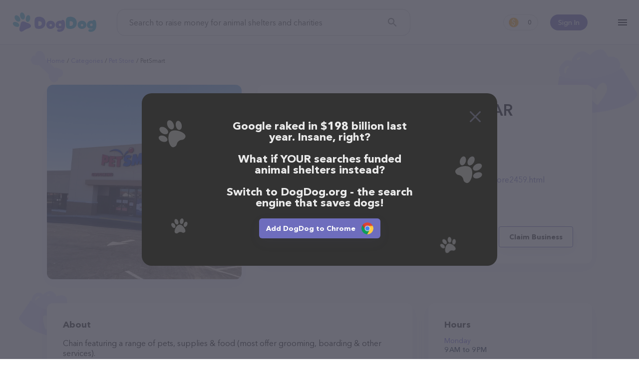

--- FILE ---
content_type: text/html; charset=utf-8
request_url: https://www.dogdog.org/pet-store/petsmart-north-little-rock
body_size: 11158
content:
<!DOCTYPE html><html lang="en-Us"><head><meta http-equiv="X-UA-Compatible" content="IE=edge"><meta content="width=device-width, initial-scale=1.0, maximum-scale=2, shrink-to-fit=no" name="viewport"><title>PetSmart in North Little Rock, AR | Pet store</title><meta name="description" content="Feed shelter pets for free while you search the web!"><meta name="keywords" content="search, shelter dog, feed dog, kibble, earn, dogdog"><meta name="robots" content="index, follow"><link rel="canonical" href="https://www.dogdog.org/pet-store/petsmart-north-little-rock"><meta property="og:title" content="PetSmart in North Little Rock, AR | Pet store"><meta property="og:url" content="https://www.dogdog.org/pet-store/petsmart-north-little-rock"><meta property="og:type" content="website"><meta property="og:site_name" content="www.dogdog.org"><meta property="og:description" content="Feed shelter pets for free while you search the web!"><meta property="og:image" content="https://www.dogdog.org/cloudinary/image/upload/f_auto,q_auto/v1638958894/dogdog/og.png"><meta property="og:image:width" content="1200"><meta property="og:image:height" content="630"><meta name="twitter:title" content="PetSmart in North Little Rock, AR | Pet store"><meta name="twitter:card" content="summary_large_image"><meta name="twitter:site" content="@DogDogHQ"><meta name="twitter:creator" content="@DogDogHQ"><meta name="twitter:description" content="The search engine that donates half its profits to animal shelters."><meta name="twitter:image" content="https://www.dogdog.org/cloudinary/image/upload/f_auto,q_auto/v1638958894/dogdog/og.png"><link rel="icon" href="https://www.dogdog.org/favicon.ico"><link rel="apple-touch-icon" sizes="180x180" href="https://www.dogdog.org/public/favicons/apple-touch-icon.png"><link rel="icon" type="image/png" sizes="32x32" href="https://www.dogdog.org/public/favicons/favicon-32x32.png"><link rel="icon" type="image/png" sizes="16x16" href="https://www.dogdog.org/public/favicons/favicon-16x16.png"><link rel="manifest" href="https://www.dogdog.org/public/favicons/site.webmanifest"><link rel="mask-icon" href="https://www.dogdog.org/public/favicons/safari-pinned-tab.svg" color="#5bbad5"><meta name="msapplication-TileColor" content="#5bbad5"><meta name="theme-color" content="#5bbad5"><meta name="dogdog:version" content="1.8.67+20261501-1318_dogdogV3"><link rel="preload" href="https://www.dogdog.org/public/img/logo-dogdog.svg" as="image"><link href="https://www.dogdog.org/opensearch.xml" rel="search" title="DogDog" type="application/opensearchdescription+xml"><link rel="chrome-webstore-item" href="gfhgakhgdjniihlnjbbjhiebikhlleki"><link rel="preload" href="https://www.dogdog.org/public/img/loading-paw.svg" as="image"><link rel="preload" href="https://www.dogdog.org/public/img/logo-dogdog.svg" as="image"><link rel="preload" href="https://lh5.googleusercontent.com/p/AF1QipN7fD7LmW-IzX3xTAhU9AMqbRjBLrKXzysUqt3O=w1920-h1080-k-no" as="image"><link rel="dns-prefetch" href="https://www.googletagmanager.com"><link rel="preconnect" href="https://www.googletagmanager.com"><link rel="dns-prefetch" href="https://www.google-analytics.com"><link rel="preconnect" href="https://www.google-analytics.com"><style>@font-face{font-family:"symbols";src:url("/public/fonts/icomoon/icomoon_v3.eot");src:url("/public/fonts/icomoon/icomoon_v3.eot?#iefix") format("embedded-opentype"),url("/public/fonts/icomoon/icomoon_v3.woff") format("woff"),url("/public/fonts/icomoon/icomoon_v3.ttf") format("truetype"),url("/public/fonts/icomoon/icomoon_v3.svg#symbols") format("svg");font-weight:normal;font-style:normal;font-stretch:normal;font-display:block}@font-face{font-family:"Avenir";src:local("Avenir Next Cyr Light"),local("AvenirNextCyr-Light"),url("/public/fonts/avenir/avenirnextcyr-light.woff2") format("woff2"),url("/public/fonts/avenir/avenirnextcyr-light.woff") format("woff"),url("/public/fonts/avenir/avenirnextcyr-light.ttf") format("truetype");font-weight:300;font-style:normal;font-display:swap}@font-face{font-family:"Avenir";src:local("Avenir Next Regular"),local("Avenir-Next-Regular"),url("/public/fonts/avenir/avenirnextcyr-regular.woff2") format("woff2"),url("/public/fonts/avenir/avenirnextcyr-regular.woff") format("woff"),url("/public/fonts/avenir/avenirnextcyr-regular.ttf") format("truetype");font-weight:400;font-style:normal;font-display:swap}@font-face{font-family:"Avenir";src:local("Avenir Next Medium"),local("Avenir-Next-Medium"),url("/public/fonts/avenir/avenirnextcyr-medium.woff2") format("woff2"),url("/public/fonts/avenir/avenirnextcyr-medium.woff") format("woff"),url("/public/fonts/avenir/avenirnextcyr-medium.ttf") format("truetype");font-weight:500;font-style:normal;font-display:swap}@font-face{font-family:"Avenir";src:local("Avenir Next Cyr Demi"),local("AvenirNextCyr-Demi"),url("/public/fonts/avenir/avenirnextcyr-demi.woff2") format("woff2"),url("/public/fonts/avenir/avenirnextcyr-demi.woff") format("woff"),url("/public/fonts/avenir/avenirnextcyr-demi.ttf") format("truetype");font-weight:600;font-style:normal;font-display:swap}@font-face{font-family:"Avenir";src:local("Avenir Next Bold"),local("Avenir-Next-Bold"),url("/public/fonts/avenir/avenirnextcyr-bold.woff2") format("woff2"),url("/public/fonts/avenir/avenirnextcyr-bold.woff") format("woff"),url("/public/fonts/avenir/avenirnextcyr-bold.ttf") format("truetype");font-weight:700;font-style:normal;font-display:swap}@font-face{font-family:"Lato";font-style:normal;font-weight:400;font-display:swap;src:local("Lato Regular"),local("Lato-Regular"),url(https://fonts.gstatic.com/s/lato/v16/S6uyw4BMUTPHjxAwXiWtFCfQ7A.woff2) format("woff2");unicode-range:U+0100-024F,U+0259,U+1E00-1EFF,U+2020,U+20A0-20AB,U+20AD-20CF,U+2113,U+2C60-2C7F,U+A720-A7FF}@font-face{font-family:"Lato";font-style:normal;font-weight:400;font-display:swap;src:local("Lato Regular"),local("Lato-Regular"),url(https://fonts.gstatic.com/s/lato/v16/S6uyw4BMUTPHjx4wXiWtFCc.woff2) format("woff2");unicode-range:U+0000-00FF,U+0131,U+0152-0153,U+02BB-02BC,U+02C6,U+02DA,U+02DC,U+2000-206F,U+2074,U+20AC,U+2122,U+2191,U+2193,U+2212,U+2215,U+FEFF,U+FFFD}@font-face{font-family:"circular";src:url("/public/fonts/circularstdbook.eot");src:url("/public/fonts/circularstdbook.eot?#iehack") format("embedded-opentype"),url("/public/fonts/circularstdbook2.woff2") format("woff2"),url("/public/fonts/circularstdbook.woff") format("woff"),url("/public/fonts/circularstdbook.ttf") format("truetype"),url("/public/fonts/circularstdbook.svg#circularstdbook") format("svg");font-weight:normal;font-display:swap}@font-face{font-family:"circular";src:url("/public/fonts/circularstdbookitalic.eot");src:url("/public/fonts/circularstdbookitalic.eot?#iehack") format("embedded-opentype"),url("/public/fonts/circularstdbookitalic2.woff2") format("woff2"),url("/public/fonts/circularstdbookitalic.woff") format("woff"),url("/public/fonts/circularstdbookitalic.ttf") format("truetype"),url("/public/fonts/circularstdbookitalic.svg#circularstdbookitalic") format("svg");font-weight:normal;font-style:italic;font-display:swap}@font-face{font-family:"circular";src:url("/public/fonts/circularstdmedium.eot");src:url("/public/fonts/circularstdmedium.eot?#iehack") format("embedded-opentype"),url("/public/fonts/circularstdmedium2.woff2") format("woff2"),url("/public/fonts/circularstdmedium.woff") format("woff"),url("/public/fonts/circularstdmedium.ttf") format("truetype"),url("/public/fonts/circularstdmedium.svg#circularstdmedium") format("svg");font-weight:500;font-display:swap}@font-face{font-family:"circular";src:url("/public/fonts/circularstdmediumitalic.eot");src:url("/public/fonts/circularstdmediumitalic.eot?#iehack") format("embedded-opentype"),url("/public/fonts/circularstdmediumitalic2.woff2") format("woff2"),url("/public/fonts/circularstdmediumitalic.woff") format("woff"),url("/public/fonts/circularstdmediumitalic.ttf") format("truetype"),url("/public/fonts/circularstdmediumitalic.svg#circularstdmediumitalic") format("svg");font-weight:500;font-style:italic;font-display:swap}@font-face{font-family:"circular";src:url("/public/fonts/circularstdbold.eot");src:url("/public/fonts/circularstdbold.eot?#iehack") format("embedded-opentype"),url("/public/fonts/circularstdbold2.woff2") format("woff2"),url("/public/fonts/circularstdbold.woff") format("woff"),url("/public/fonts/circularstdbold.ttf") format("truetype"),url("/public/fonts/circularstdbold.svg#circularstdbold") format("svg");font-weight:bold;font-display:swap}@font-face{font-family:"circular";src:url("/public/fonts/circularstdbolditalic.eot");src:url("/public/fonts/circularstdbolditalic.eot?#iehack") format("embedded-opentype"),url("/public/fonts/circularstdbolditalic2.woff2") format("woff2"),url("/public/fonts/circularstdbolditalic.woff") format("woff"),url("/public/fonts/circularstdbolditalic.ttf") format("truetype"),url("/public/fonts/circularstdbolditalic.svg#circularstdbolditalic") format("svg");font-weight:bold;font-style:italic;font-display:swap}@font-face{font-family:"Open Sans";font-style:normal;font-weight:300;src:local("Open Sans Light"),local("OpenSans-Light"),url(https://fonts.gstatic.com/s/opensans/v14/DXI1ORHCpsQm3Vp6mXoaTRampu5_7CjHW5spxoeN3Vs.woff2) format("woff2");unicode-range:U+0000-00FF,U+0131,U+0152-0153,U+02C6,U+02DA,U+02DC,U+2000-206F,U+2074,U+20AC,U+2212,U+2215;font-display:swap}@font-face{font-family:"Open Sans";font-style:normal;font-weight:400;src:local("Open Sans Regular"),local("OpenSans-Regular"),url(https://fonts.gstatic.com/s/opensans/v14/cJZKeOuBrn4kERxqtaUH3ZBw1xU1rKptJj_0jans920.woff2) format("woff2");unicode-range:U+0000-00FF,U+0131,U+0152-0153,U+02C6,U+02DA,U+02DC,U+2000-206F,U+2074,U+20AC,U+2212,U+2215;font-display:swap}@font-face{font-family:"Open Sans";font-style:normal;font-weight:600;src:local("Open Sans SemiBold"),local("OpenSans-SemiBold"),url(https://fonts.gstatic.com/s/opensans/v14/MTP_ySUJH_bn48VBG8sNShampu5_7CjHW5spxoeN3Vs.woff2) format("woff2");unicode-range:U+0000-00FF,U+0131,U+0152-0153,U+02C6,U+02DA,U+02DC,U+2000-206F,U+2074,U+20AC,U+2212,U+2215;font-display:swap}@font-face{font-family:"Montserrat";src:url("/public/fonts/montserrat-extra-bold.otf"),url("/public/fonts/montserrat-extra-bold.ttf") format("truetype");font-display:swap;font-weight:800}@font-face{font-family:"Montserrat";src:url("/public/fonts/montserrat-medium.ttf");font-display:swap;font-weight:500}</style><link rel="stylesheet" href="https://www.dogdog.org/public/css/plp/view.page.min.css?v=1.8.67+20261501-1318_dogdogV3"/><script>window.Kibble = {
    Env: 'production',
    app_name: 'dogdogV3',
    page_section: 'undefined',
    page_group: 'plp',
    page_name: 'view',
    config: {
        host: 'www.dogdog.org',
        baseLinkUrl: 'https://www.dogdog.org',
        searchkibble_chrome_extension_id: 'backmopjjjiagheimjdddgcelomjbjoe',
        searchkibble_firefox_extension_id: 'information@goodshop.com',
        searchkibble_firefox_extension_slug: 'searchkibble',
        dogdog_founder_chrome_extension_id: 'gfhgakhgdjniihlnjbbjhiebikhlleki',
        dogdog_founder_firefox_extension_id: 'dogdog@goodshop.com',
        searchkibble_domain: 'www.searchkibble.com',
        dogdog_domain: 'www.dogdog.com',
        dogdog_prod_domain: 'www.dogdog.com'
    },
    user: {"id":null,"type":"dogdog-founder","isDeleted":false,"deleted_at":null,"influencer_id":null,"user_int_auth":null,"user_ext_auths":[],"user_extension":null,"user_extensions":[],"user_extension_ever_installed":false,"user_extension_now_installed":false,"user_data":null,"user_activities":{"pending":0,"this_month":0,"total":0},"searchesCount":0,"active_contestant":null}
}</script><script id="page-context" type="application/json">{"app":{"env":"production","version":"1.8.67+20261501-1318","name":"dogdogV3"},"page":{},"user":{},"config":{"host":"www.dogdog.org","baseLinkUrl":"https://www.dogdog.org"},"extensions":{"chrome":{"addon":"chrome","url":"https://chrome.google.com/webstore/detail/gfhgakhgdjniihlnjbbjhiebikhlleki","id":"gfhgakhgdjniihlnjbbjhiebikhlleki"},"firefox":{"addon":"firefox","url":"https://addons.mozilla.org/firefox/addon/dogdog@goodshop.com/","id":"dogdog@goodshop.com","slug":"dogdogcharity"},"edge":{"addon":"edge","url":"https://microsoftedge.microsoft.com/addons/detail/cfjnnihlnmdcbflbjkpfehikhbpapdjk","id":"cfjnnihlnmdcbflbjkpfehikhbpapdjk"},"app_ios":{"url":"https://apps.apple.com/app/id1625054729","id":"id1625054729"},"app_android":{"url":"https://play.google.com/store/apps/details?id=com.dogdog","id":"com.dogdog"}}}
</script><!-- Google tag (gtag.js) --><script async="async" src="https://www.googletagmanager.com/gtag/js?id=G-V5ZW3609W7"></script><script>window.dataLayer = window.dataLayer || [];
function gtag(){dataLayer.push(arguments);}
gtag('js', new Date());
gtag('config', 'G-V5ZW3609W7');</script><!-- End Google tag (gtag.js) --><!-- Google Tag Manager --><script>(function (w, d, s, l, i) {
    w[l] = w[l] || [];
    w[l].push({ 'gtm.start': new Date().getTime(), event: 'gtm.js' });
    var f = d.getElementsByTagName(s)[0], j = d.createElement(s),
            dl = l != 'dataLayer' ? '&l=' + l : '';
    j.async = true;
    j.src = '//www.googletagmanager.com/gtm.js?id=' + i + dl;
    f.parentNode.insertBefore(j, f);
})(window, document, 'script', 'dataLayer', 'GTM-KS8QKRVD');</script><!-- End Google Tag Manager --><!-- Meta Pixel Code --><script>!function(f,b,e,v,n,t,s)
{if(f.fbq)return;n=f.fbq = function () {n.callMethod ?
n.callMethod.apply(n,arguments):n.queue.push(arguments)};
if(!f._fbq)f._fbq=n;n.push=n;n.loaded=!0;n.version='2.0';
n.queue=[];t=b.createElement(e);t.async=!0;
t.src=v;s=b.getElementsByTagName(e)[0];
s.parentNode.insertBefore(t,s)}(window, document,'script',
'https://connect.facebook.net/en_US/fbevents.js');
fbq('init', '574391322028968');
fbq('track', 'PageView');</script><noscript><img height="1" width="1" style="display:none" src="https://www.facebook.com/tr?id=574391322028968&amp;ev=PageView&amp;noscript=1"/></noscript><!-- End Meta Pixel Code --></head><body class="view plp-view"><!-- Google Tag Manager (noscript) --><noscript id="google-tag-manager"><iframe src="//www.googletagmanager.com/ns.html?id=GTM-KS8QKRVD" height="0" width="0" style="display:none;visibility:hidden"></iframe></noscript><!-- End Google Tag Manager (noscript) --><header class="theme-full"><div class="l--content"><div id="header-container"><div class="menu-container"><div class="hamburger-menu" id="kibble-hamburger-menu"><div class="hamburger-icon"></div><div class="hamburger-container hidden"><div class="blackout"></div><div class="substrate"></div><div class="hamburger-content"><div class="close"></div><div class="content-container"><hr class="animation-movable"><ul class="menu-items"><li class="menu-item animation-movable-item"><a class="link-plp" href="https://www.dogdog.org/all" title="View Pet Providers">View Pet Providers</a></li><li class="menu-item animation-movable-item"><a class="link-contestants" href="https://www.dogdog.org/all-contestants" title="View Pet Profiles">View Pet Profiles</a></li><li class="menu-item animation-movable-item"><a class="link-about-us" href="https://www.dogdog.org/about" title="About us">About us</a></li><li class="menu-item animation-movable-item"><a href="https://www.dogdog.org/how-it-works" title="How it works">How it works</a></li><li class="menu-item animation-movable-item"><a class="link-terms-of-service" href="https://www.dogdog.org/how-it-works#how-we-helped" title="How we've helped">How we've helped</a></li><li class="menu-item animation-movable-item"><a href="https://www.dogdog.org/faq" title="FAQ">FAQ</a></li><li class="menu-item animation-movable-item"><a href="https://www.dogdog.org/blog" title="Blog">Blog</a></li><li class="menu-item animation-movable-item"><a class="link-terms-of-service" href="https://www.dogdog.org/terms" title="Terms of service">Terms of service</a></li><li class="menu-item animation-movable-item"><a class="link-privacy-policy" href="https://www.dogdog.org/privacy" title="Privacy Policy">Privacy Policy</a></li></ul><hr class="animation-movable"></div><div class="footer-container animation-movable"><div class="extension"><!-- Chrome--><a class="btn extension-install-link extension-chrome hidden" href="https://chrome.google.com/webstore/detail/gfhgakhgdjniihlnjbbjhiebikhlleki" target="_blank" rel="noopener" title="Install the Chrome extension" data-cta-link="hamburger">Install the Chrome extension</a><!-- Firefox--><a class="btn extension-install-link extension-firefox hidden" href="https://addons.mozilla.org/firefox/addon/dogdog@goodshop.com/" rel="noopener" title="Install the Firefox extension" data-cta-link="hamburger">Install the Firefox extension</a><!-- Edge--><a class="btn extension-install-link extension-edge hidden" href="https://microsoftedge.microsoft.com/addons/detail/cfjnnihlnmdcbflbjkpfehikhbpapdjk" rel="noopener" target="_blank" title="Install the Edge extension" data-cta-link="hamburger">Install the Edge extension</a><a class="btn extension-install-link mobile-app-ios hidden" href="https://apps.apple.com/app/id1625054729" target="_blank" rel="noopener noreferrer nofollow" title="Download on the App Store" aria-label="Download on the App Store" data-cta-link="hamburger"></a><a class="btn extension-install-link mobile-app-android hidden" href="https://play.google.com/store/apps/details?id=com.dogdog" target="_blank" rel="noopener noreferrer nofollow" title="Get it on Google Play" aria-label="Get it on Google Play" data-cta-link="hamburger"></a><div class="market-links"><a class="market-links__item market-links__item_app-store" href="https://apps.apple.com/app/id1625054729" target="_blank" rel="noopener noreferrer nofollow" title="Download on the App Store" aria-label="Download on the App Store" data-cta-link="hamburger"></a><a class="market-links__item market-links__item_google-play" href="https://play.google.com/store/apps/details?id=com.dogdog" target="_blank" rel="noopener noreferrer nofollow" title="Get it on Google Play" aria-label="Get it on Google Play" data-cta-link="hamburger"></a></div></div><div class="social-links"><a class="facebook" href="https://www.facebook.com/DogDogHQ" target="_blank" rel="noopener noreferrer" data-js="facebook-share-button" title="Facebook" aria-label="Facebook"></a><a class="instagram" href="https://www.instagram.com/dogdoghq/" target="_blank" rel="noopener noreferrer" data-js="google-plus-share-button" title="Instagram" aria-label="Instagram"></a><a class="twitter" href="https://twitter.com/DogDogHQ" target="_blank" rel="noopener noreferrer" data-js="twitter-share-button" title="Twitter" aria-label="Twitter"></a><a class="tiktok" href="https://www.tiktok.com/@dogdoghq" target="_blank" rel="noopener noreferrer" data-js="tiktok-share-button" title="TikTok" aria-label="TikTok"></a><!-- a.pinterest(href='https://www.pinterest.com/goodshop', target='_blank', rel="noopener noreferrer", data-js='pinterest-share-button', title='Pinterest' aria-label='Pinterest')--></div><div class="copyright">©2026 DogDog</div><div class="language"><div class="language-select"><button class="select-btn"><div class="lang"><div class="icon" style="background-image: url(&quot;/public/images/flags/en-global.png&quot;);"></div><div class="full-title">English</div><div class="short-title">en</div></div></button><div class="select-options"><a class="item" role="option" rel="nofollow" href="https://www.dogdog.org/en/pet-store/petsmart-north-little-rock"><input type="radio" id="lang-en" name="language" value="en"><label class="lang" for="lang-en"><!-- .icon(style=`background-image: url("${language.icon}");`)--><div class="full-title">English</div><div class="short-title">en</div></label></a><a class="item" role="option" rel="nofollow" href="https://www.dogdog.org/es/pet-store/petsmart-north-little-rock"><input type="radio" id="lang-es" name="language" value="es"><label class="lang" for="lang-es"><!-- .icon(style=`background-image: url("${language.icon}");`)--><div class="full-title">Español</div><div class="short-title">es</div></label></a></div></div></div></div></div></div></div></div><div class="logo-container"><div class="logo-search-kibble"><a href="https://www.dogdog.org" title="DogDog"><img src="https://www.dogdog.org/public/img/logo-dogdog.svg" width="170" height="40" alt="DogDog"></a></div></div><div class="search-container"><form class="form-search-kibble form-container" id="search_form" method="get" action="https://www.dogdog.org/search"><div class="form-group"><input class="search-input" type="text" name="q" value="" placeholder="Search to raise money for animal shelters and charities" autocomplete="off"><button class="search-button" type="submit" title="Search" aria-label="Search"></button></div></form></div><div class="profile-container user-unauth"><div class="user-sign-in"><a class="sign-in-btn" href="#login" title="Sign In">Sign In</a></div></div><div class="counter-container"><a class="earn-status" href="https://www.dogdog.org/dashboard" title="Dashboard"><span class="kibble-count">0</span></a></div><script>const header = document.querySelector('header');
const logo = document.querySelector('#sk-logo');
window.addEventListener('scroll', function() {
  if (pageYOffset > 50) {
    header.classList.add('header-after-scroll');
    if (logo) {
      logo.src = '/public/images/kibble/logo-kibble.svg';
    }
  } else {
    header.classList.remove('header-after-scroll');
    if (logo) {
      logo.src = '/public/images/kibble/logo-kibble-white.svg';
    }
  }
})</script></div></div></header><main class="main"><div id="fb-root"></div><div class="page-bg-meadow" id="page-plp-view"><article class="page-content l--content"><div class="breadcrumbs-container"><ul class="breadcrumbs"><li class="breadcrumb"><a href="https://www.dogdog.org" title="Home">Home</a></li><li class="breadcrumb"><a href="https://www.dogdog.org/all" title="Categories">Categories</a></li><li class="breadcrumb"><a href="https://www.dogdog.org/pet-store" title="Pet store">Pet store</a></li><li class="breadcrumb"><span>PetSmart</span></li></ul></div><div class="page-container"><div class="container-image"><div class="block block-image image-viewer-group"><img class="image-viewer" src="https://lh5.googleusercontent.com/p/AF1QipN7fD7LmW-IzX3xTAhU9AMqbRjBLrKXzysUqt3O=w1920-h1080-k-no" data-io-lazy-load="https://lh5.googleusercontent.com/p/AF1QipN7fD7LmW-IzX3xTAhU9AMqbRjBLrKXzysUqt3O=w1920-h1080-k-no" data-io-lazy-load-default="https://goodsearch-res.cloudinary.com/image/upload/c_fill,f_auto,h_390,q_auto,w_390/v1680692490/dogdog/plp/default-category-pet-store.png" alt="PetSmart" title="PetSmart"></div></div><div class="container-head"><div class="block block-head"><h1>PetSmart in North Little Rock, AR</h1><address class="contacts"><p class="address">4164 E McCain Blvd, North Little Rock, AR 72117</p><a class="phone" href="tel:+15017253827" title="PetSmart phone">(501) 725-3827</a><a class="website" href="https://www.petsmart.com/stores/us/ar/north-little-rock-store2459.html" rel="noopener noreferrer" target="_blank" title="PetSmart">https://www.petsmart.com/stores/us/ar/north-little-rock-store2459.html</a></address><div class="block-head-bottom"><div class="rate"><div class="stars" title="4.3"><div class="star-fill"></div><div class="star-fill"></div><div class="star-fill"></div><div class="star-fill"></div><div class="star-half"></div></div><div class="info">1022 people rated this</div></div><div class="buttons"><a class="btn btn-primary" href="https://www.petsmart.com/stores/us/ar/north-little-rock-store2459.html" rel="noopener noreferrer" target="_blank" title="PetSmart">Contact</a><button class="btn btn-outline-primary claim-business" id="btn-claim-business">Claim Business</button></div></div></div></div><div class="container-content"><div class="block block-about"><h2 class="title">About</h2><p>Chain featuring a range of pets, supplies & food (most offer grooming, boarding & other services).</p><p>Shopping with PetSmart is a breeze!
You can call them at (501) 725-3827 or head over to their website, <a href="https://www.petsmart.com/stores/us/ar/north-little-rock-store2459.html" target="_blank" rel="nofollow noopener">https://www.petsmart.com/stores/us/ar/north-little-rock-store2459.html</a> for more information.
Conveniently located in AR, PetSmart is your go-to destination for all your Pet store needs. All visitors are welcome to drop by in-person to meet the friendly staff and take a tour.
Discover a wide array of products in stock and services at PetSmart – for more information about products & services offered,
visit <a href="https://www.petsmart.com/stores/us/ar/north-little-rock-store2459.html" target="_blank" rel="nofollow noopener">https://www.petsmart.com/stores/us/ar/north-little-rock-store2459.html</a>. The website features detailed descriptions of everything currently available,
as well as information about the PetSmart team of professionals.
If you have any questions, comments, or feedback, don't hesitate to reach out by calling them at (501) 725-3827.</p></div><div class="block block-images"><h2 class="title">PetSmart in North Little Rock</h2><ul class="image-list image-viewer-group"><li class="image-item"><div class="image"><img class="image-viewer" src="https://www.dogdog.org/public/img/loading-paw.svg" alt="PetSmart" data-io-lazy-load="https://a.mktgcdn.com/p/5e1kVTn8NCsgC0y1bisj0DVgPkrEzzRp6Bajcu0cOdU/360x360.jpg" data-full-src="https://a.mktgcdn.com/p/5e1kVTn8NCsgC0y1bisj0DVgPkrEzzRp6Bajcu0cOdU/360x360.jpg" loading="lazy"></div></li><li class="image-item"><div class="image"><img class="image-viewer" src="https://www.dogdog.org/public/img/loading-paw.svg" alt="PetSmart" data-io-lazy-load="https://i1.ypcdn.com/blob/ef401ad01152dc1f936f4a3d032e0ca01b1f7bd7" data-full-src="https://i1.ypcdn.com/blob/ef401ad01152dc1f936f4a3d032e0ca01b1f7bd7" loading="lazy"></div></li><li class="image-item"><div class="image"><img class="image-viewer" src="https://www.dogdog.org/public/img/loading-paw.svg" alt="PetSmart" data-io-lazy-load="https://images.data-axle.com/765aa8ae9643e04aa6dfe74328a50736d9026d7e.jpg" data-full-src="https://images.data-axle.com/765aa8ae9643e04aa6dfe74328a50736d9026d7e.jpg" loading="lazy"></div></li><li class="image-item"><div class="image"><img class="image-viewer" src="https://www.dogdog.org/public/img/loading-paw.svg" alt="PetSmart" data-io-lazy-load="https://th.bing.com/th/id/A1Qg99VL9tuklxg480x360?&amp;rs=1&amp;pid=ImgDet" data-full-src="https://th.bing.com/th/id/A1Qg99VL9tuklxg480x360?&amp;rs=1&amp;pid=ImgDet" loading="lazy"></div></li><li class="image-item"><div class="image"><img class="image-viewer" src="https://www.dogdog.org/public/img/loading-paw.svg" alt="PetSmart" data-io-lazy-load="https://th.bing.com/th/id/ABqP4GE4ZK1GUzg480x360?&amp;rs=1&amp;pid=ImgDet" data-full-src="https://th.bing.com/th/id/ABqP4GE4ZK1GUzg480x360?&amp;rs=1&amp;pid=ImgDet" loading="lazy"></div></li><li class="image-item"><div class="image"><img class="image-viewer" src="https://www.dogdog.org/public/img/loading-paw.svg" alt="PetSmart" data-io-lazy-load="https://th.bing.com/th/id/AK19HMmWUA0CivA480x360?&amp;rs=1&amp;pid=ImgDet" data-full-src="https://th.bing.com/th/id/AK19HMmWUA0CivA480x360?&amp;rs=1&amp;pid=ImgDet" loading="lazy"></div></li><li class="image-item"><div class="image"><img class="image-viewer" src="https://www.dogdog.org/public/img/loading-paw.svg" alt="PetSmart" data-io-lazy-load="https://th.bing.com/th/id/AlDIqymdxgerCBg480x360?&amp;rs=1&amp;pid=ImgDet" data-full-src="https://th.bing.com/th/id/AlDIqymdxgerCBg480x360?&amp;rs=1&amp;pid=ImgDet" loading="lazy"></div></li><li class="image-item"><div class="image"><img class="image-viewer" src="https://www.dogdog.org/public/img/loading-paw.svg" alt="PetSmart" data-io-lazy-load="https://th.bing.com/th/id/ASFjyX3AC3uPhVg480x360?&amp;rs=1&amp;pid=ImgDet" data-full-src="https://th.bing.com/th/id/ASFjyX3AC3uPhVg480x360?&amp;rs=1&amp;pid=ImgDet" loading="lazy"></div></li></ul></div></div><div class="container-side"><div class="block block-hours"><h2 class="title">Hours</h2><dl class="hours-list"><div class="hours-item"><dt class="hours-label">Monday</dt><dd class="hours-value">9 AM to 9 PM</dd></div><div class="hours-item"><dt class="hours-label">Tuesday</dt><dd class="hours-value">9 AM to 9 PM</dd></div><div class="hours-item"><dt class="hours-label">Wednesday</dt><dd class="hours-value">9 AM to 9 PM</dd></div><div class="hours-item"><dt class="hours-label">Thursday</dt><dd class="hours-value">9 AM to 9 PM</dd></div><div class="hours-item"><dt class="hours-label">Friday</dt><dd class="hours-value">9 AM to 9 PM</dd></div><div class="hours-item"><dt class="hours-label">Saturday</dt><dd class="hours-value">9 AM to 9 PM</dd></div><div class="hours-item"><dt class="hours-label">Sunday</dt><dd class="hours-value">10 AM to 7 PM</dd></div></dl></div><div class="block block-map"><iframe class="io-lazy-load-loading" title="Google map" width="328" height="328" frameborder="0" style="border:0" loading="lazy" allowfullscreen referrerpolicy="no-referrer-when-downgrade" data-io-lazy-load="https://www.google.com/maps/embed/v1/place?key=AIzaSyB9YkNmPR9TT2tWF3lVs_onpyq2Qr2SPM4&amp;q=place_id:ChIJ8-djLCi80ocRqEsAQtq2YeA"></iframe></div><div class="block block-share"><h2 class="title">Share</h2><ul class="share-list"><li class="share-item"><a class="share-link share-button-facebook" id="share-facebook" href="https://www.facebook.com/dialog/share?href=https://www.dogdog.org/pet-store/petsmart-north-little-rock&amp;app_id=914136296154213" data-url="https://www.dogdog.org/pet-store/petsmart-north-little-rock" target="_blank" rel="noopener noreferrer">Facebook</a></li><li class="share-item"><a class="share-link share-button-twitter" id="share-twitter" href="https://twitter.com/share?ref_src=twsrc%5Etfw" data-size="large" data-url="https://www.dogdog.org/pet-store/petsmart-north-little-rock" data-via="DogDogHQ" data-hashtags="DogDogHQ" data-related="DogDogHQ" data-show-count="false" target="_blank" rel="noopener noreferrer">Twitter</a></li><li class="share-item"><a class="share-link share-button-reddit" id="share-reddit" href="https://www.reddit.com/submit?url=https://www.dogdog.org/pet-store/petsmart-north-little-rock" target="_blank" rel="noopener noreferrer">Reddit</a></li><li class="share-item"><button class="share-link share-button-link" id="share-link" data-share-link="https://www.dogdog.org/pet-store/petsmart-north-little-rock">Link</button></li></ul></div></div><div class="container-bottom"><div class="block block-related"><h2 class="title">Top pet providers in your area</h2><div class="list-place-extended-cards"><a class="place-extended-card-wrap" href="https://www.dogdog.org/pet-store/its-a-pet-thing-middletown" title="Its A Pet Thing"><article class="place-extended-card"><div class="title">Its A Pet Thing</div><div class="rate"><div class="stars"><div class="star-blank"></div><div class="star-blank"></div><div class="star-blank"></div><div class="star-blank"></div><div class="star-blank"></div></div><div class="info">(0)</div></div><address class="contacts"><div class="address">Middletown, CA 95461</div><div class="phone">(707) 994-3114</div></address><div class="card-image"><img src="https://www.dogdog.org/public/img/loading-paw.svg" data-io-lazy-load="https://streetviewpixels-pa.googleapis.com/v1/thumbnail?panoid=ge8SVMhCNBmDgkNjpAmgkw&amp;cb_client=search.gws-prod.gps&amp;w=408&amp;h=240&amp;yaw=86.3719&amp;pitch=0&amp;thumbfov=100" data-io-lazy-load-default="https://goodsearch-res.cloudinary.com/image/upload/c_fill,f_auto,h_390,q_auto,w_390/v1680692490/dogdog/plp/default-category-pet-store.png" width="215" height="121" title="Its A Pet Thing"></div></article></a><a class="place-extended-card-wrap" href="https://www.dogdog.org/pet-store/blueberry-basket-cattery-nashua" title="Blueberry Basket Cattery"><article class="place-extended-card"><div class="title">Blueberry Basket Cattery</div><div class="rate"><div class="stars" title="4.7"><div class="star-fill"></div><div class="star-fill"></div><div class="star-fill"></div><div class="star-fill"></div><div class="star-half"></div></div><div class="info">(12)</div></div><address class="contacts"><div class="address">4 Blueberry Ln, Nashua, NH 03062, United States</div><div class="phone">+1 603-882-2538</div></address><div class="card-image"><img src="https://www.dogdog.org/public/img/loading-paw.svg" data-io-lazy-load="https://lh5.googleusercontent.com/p/AF1QipMyyxVPcqgZR36M2JbAyHHzXxLNqrSgoOtwwlq3=w1920-h1080-k-no" data-io-lazy-load-default="https://goodsearch-res.cloudinary.com/image/upload/c_fill,f_auto,h_390,q_auto,w_390/v1680692490/dogdog/plp/default-category-pet-store.png" width="215" height="121" title="Blueberry Basket Cattery"></div></article></a><a class="place-extended-card-wrap" href="https://www.dogdog.org/pet-store/blues-exotic-pets" title="Blue's Exotic Pets"><article class="place-extended-card"><div class="title">Blue's Exotic Pets</div><div class="rate"><div class="stars" title="5"><div class="star-fill"></div><div class="star-fill"></div><div class="star-fill"></div><div class="star-fill"></div><div class="star-fill"></div></div><div class="info">(2)</div></div><address class="contacts"><div class="phone">(806) 437-7851</div></address><div class="card-image"><img src="https://www.dogdog.org/public/img/loading-paw.svg" data-io-lazy-load="https://www.dogdog.org/cloudinary/image/upload/c_fill,f_auto,h_390,q_auto,w_390/v1680692490/dogdog/plp/default-category-pet-store.png" data-io-lazy-load-default="https://goodsearch-res.cloudinary.com/image/upload/c_fill,f_auto,h_390,q_auto,w_390/v1680692490/dogdog/plp/default-category-pet-store.png" width="215" height="121" title="Blue's Exotic Pets"></div></article></a><a class="place-extended-card-wrap" href="https://www.dogdog.org/pet-store/pet-valu-bellefontaine" title="Pet Valu"><article class="place-extended-card"><div class="title">Pet Valu</div><div class="rate"><div class="stars" title="4.2"><div class="star-fill"></div><div class="star-fill"></div><div class="star-fill"></div><div class="star-fill"></div><div class="star-blank"></div></div><div class="info">(278)</div></div><address class="contacts"><div class="address">2236 S Main St, Bellefontaine, OH 43311, United States</div><div class="phone">+1 937-592-9666</div></address><div class="card-image"><img src="https://www.dogdog.org/public/img/loading-paw.svg" data-io-lazy-load="https://lh5.googleusercontent.com/p/AF1QipPQSdyxP0aG4Ka52wNrsK1VuQpuWJ1jurzhk1WC=w1920-h1080-k-no" data-io-lazy-load-default="https://goodsearch-res.cloudinary.com/image/upload/c_fill,f_auto,h_390,q_auto,w_390/v1680692490/dogdog/plp/default-category-pet-store.png" width="215" height="121" title="Pet Valu"></div></article></a></div><div class="most-popular"><h2 class="title">Most popular businesses</h2><div class="list-place-simple-cards"><a class="place-simple-card-wrap" href="https://www.dogdog.org/dog-cafe/apocalypse-freeze-dried-treats-frankfort" title="Apocalypse Freeze Dried Treats"><article class="place-simple-card"><div class="card-image"><img src="https://www.dogdog.org/public/img/loading-paw.svg" data-io-lazy-load="https://streetviewpixels-pa.googleapis.com/v1/thumbnail?panoid=26EMlH9Um6usCOF_IMQolw&amp;cb_client=search.gws-prod.gps&amp;w=408&amp;h=240&amp;yaw=316.2362&amp;pitch=0&amp;thumbfov=100" data-io-lazy-load-default="https://goodsearch-res.cloudinary.com/image/upload/c_fill,f_auto,h_390,q_auto,w_390/v1680692489/dogdog/plp/default-category-all.png" width="40" height="40" title="Apocalypse Freeze Dried Treats"></div><div class="card-title">Apocalypse Freeze Dried Treats</div></article></a><a class="place-simple-card-wrap" href="https://www.dogdog.org/pet-groomer/osito-grooming-studio-house-call-dog-grooming" title="Osito Grooming Studio- House Call Dog Grooming"><article class="place-simple-card"><div class="card-image"><img src="https://www.dogdog.org/public/img/loading-paw.svg" data-io-lazy-load="https://www.dogdog.org/cloudinary/image/upload/c_fill,f_auto,h_390,q_auto,w_390/v1680692489/dogdog/plp/default-category-pet-groomer.png" data-io-lazy-load-default="https://goodsearch-res.cloudinary.com/image/upload/c_fill,f_auto,h_390,q_auto,w_390/v1680692489/dogdog/plp/default-category-pet-groomer.png" width="40" height="40" title="Osito Grooming Studio- House Call Dog Grooming"></div><div class="card-title">Osito Grooming Studio- House Call Dog Grooming</div></article></a><a class="place-simple-card-wrap" href="https://www.dogdog.org/veterinarian/pet-dermatology-of-south-florida-miami" title="Pet Dermatology of South Florida"><article class="place-simple-card"><div class="card-image"><img src="https://www.dogdog.org/public/img/loading-paw.svg" data-io-lazy-load="https://lh3.googleusercontent.com/gps-cs-s/AC9h4npPFsgOMAN0AWAy0oofWd-WCLaFQIvKF-9NBYIEttmdLLSQCeo39zJFcRGdpDc-KDRXTLOEdV2K6p6LBef00_i4CadOgH9bKAFQjGV4Bg3GvN8xLKTmHJ3lWsIWvD8Z43WXSW-S=w1920-h1080-k-no" data-io-lazy-load-default="https://goodsearch-res.cloudinary.com/image/upload/c_fill,f_auto,h_390,q_auto,w_390/v1680692489/dogdog/plp/default-category-all.png" width="40" height="40" title="Pet Dermatology of South Florida"></div><div class="card-title">Pet Dermatology of South Florida</div></article></a><a class="place-simple-card-wrap" href="https://www.dogdog.org/veterinarian/newday-veterinary-care-winter-garden" title="NewDay Veterinary Care"><article class="place-simple-card"><div class="card-image"><img src="https://www.dogdog.org/public/img/loading-paw.svg" data-io-lazy-load="https://lh5.googleusercontent.com/p/AF1QipNTmsWLdwXfD6onsgr7Yzb82BjK5JapDo28NaAZ=w1920-h1080-k-no" data-io-lazy-load-default="https://goodsearch-res.cloudinary.com/image/upload/c_fill,f_auto,h_390,q_auto,w_390/v1680692489/dogdog/plp/default-category-all.png" width="40" height="40" title="NewDay Veterinary Care"></div><div class="card-title">NewDay Veterinary Care</div></article></a><a class="place-simple-card-wrap" href="https://www.dogdog.org/pet-groomer/dogstyler-flauschige-poway" title="Dog-Styler Flauschige"><article class="place-simple-card"><div class="card-image"><img src="https://www.dogdog.org/public/img/loading-paw.svg" data-io-lazy-load="https://streetviewpixels-pa.googleapis.com/v1/thumbnail?panoid=HpO2FNiZERhWKUj8hfFYig&amp;cb_client=search.gws-prod.gps&amp;w=408&amp;h=240&amp;yaw=258.47855&amp;pitch=0&amp;thumbfov=100" data-io-lazy-load-default="https://goodsearch-res.cloudinary.com/image/upload/c_fill,f_auto,h_390,q_auto,w_390/v1680692489/dogdog/plp/default-category-pet-groomer.png" width="40" height="40" title="Dog-Styler Flauschige"></div><div class="card-title">Dog-Styler Flauschige</div></article></a><a class="place-simple-card-wrap" href="https://www.dogdog.org/dog-walker/belltown-dog-walker-coral-gables" title="Belltown Dog Walker"><article class="place-simple-card"><div class="card-image"><img src="https://www.dogdog.org/public/img/loading-paw.svg" data-io-lazy-load="https://streetviewpixels-pa.googleapis.com/v1/thumbnail?panoid=nxmEC23lYktklj2iPin86g&amp;cb_client=search.gws-prod.gps&amp;w=408&amp;h=240&amp;yaw=179.64398&amp;pitch=0&amp;thumbfov=100" data-io-lazy-load-default="https://goodsearch-res.cloudinary.com/image/upload/c_fill,f_auto,h_390,q_auto,w_390/v1680692489/dogdog/plp/default-category-all.png" width="40" height="40" title="Belltown Dog Walker"></div><div class="card-title">Belltown Dog Walker</div></article></a></div></div></div><div class="block block-cta-banner" id="plp-cta-banner"><div class="plp-cta-banner"><div class="plp-cta-bg"></div><div class="plp-cta-body"><h2 class="title">Now it's even easier to search & raise money for shelter dogs</h2><div class="extension-button"><!-- Chrome--><a class="btn extension-install-link extension-chrome hidden" href="https://chrome.google.com/webstore/detail/gfhgakhgdjniihlnjbbjhiebikhlleki" target="_blank" rel="noopener" title="Add DogDog to Chrome" data-cta-link="plp-cta-banner">Add DogDog to Chrome</a><!-- Firefox--><a class="btn extension-install-link extension-firefox hidden" href="https://addons.mozilla.org/firefox/addon/dogdog@goodshop.com/" rel="noopener" title="Add DogDog to Firefox" data-cta-link="plp-cta-banner">Add DogDog to Firefox</a><!-- Edge--><a class="btn extension-install-link extension-edge hidden" href="https://microsoftedge.microsoft.com/addons/detail/cfjnnihlnmdcbflbjkpfehikhbpapdjk" rel="noopener" target="_blank" title="Add DogDog to Edge" data-cta-link="plp-cta-banner">Add DogDog to Edge</a><a class="btn extension-install-link extension-list hidden" href="https://www.dogdog.org/extension" title="Make DogDog your default search" data-cta-link="plp-cta-banner">Make DogDog your default search</a><a class="btn extension-install-link mobile-app-ios hidden" href="https://apps.apple.com/app/id1625054729" target="_blank" rel="noopener noreferrer nofollow" title="Download on the App Store" aria-label="Download on the App Store" data-cta-link="plp-cta-banner">Download our App!</a><a class="btn extension-install-link mobile-app-android hidden" href="https://play.google.com/store/apps/details?id=com.dogdog" target="_blank" rel="noopener noreferrer nofollow" title="Get it on Google Play" aria-label="Get it on Google Play" data-cta-link="plp-cta-banner">Download our App!</a></div></div></div></div></div></div></article></div></main><footer><div class="l--content"><div id="footer-container"><div class="copyright">©&nbsp;All&nbsp;rights&nbsp;reserved. Goodsearch&nbsp;LLC&nbsp;2026</div><div class="social-links"><a class="link-item facebook" href="https://www.facebook.com/DogDogHQ" target="_blank" rel="noopener noreferrer" title="Facebook" aria-label="Facebook"></a><a class="link-item instagram" href="https://www.instagram.com/dogdoghq/" target="_blank" rel="noopener noreferrer" title="Instagram" aria-label="Instagram"></a><a class="link-item twitter" href="https://twitter.com/DogDogHQ" target="_blank" rel="noopener noreferrer" title="Twitter" aria-label="Twitter"></a><a class="link-item tiktok" href="https://www.tiktok.com/@dogdoghq" target="_blank" rel="noopener noreferrer" title="TikTok" aria-label="TikTok"></a></div><ul class="footer-menu"><li class="menu-item"><a href="https://www.dogdog.org/about" title="About us">About us</a></li><li class="menu-item"><a href="https://www.dogdog.org/how-it-works" title="How it works">How it works</a></li><li class="menu-item"><a href="https://www.dogdog.org/how-it-works#how-we-helped" data-scroll-to-anchor title="How we've helped">How we've helped</a></li><li class="menu-item"><a href="https://www.dogdog.org/faq" title="FAQ">FAQ</a></li><li class="menu-item"><a href="https://www.dogdog.org/blog" title="Blog">Blog</a></li><li class="menu-item"><a href="https://www.dogdog.org/terms" title="Terms of service">TOS</a></li><li class="menu-item"><a href="https://www.dogdog.org/privacy" title="Privacy Policy">PP</a></li></ul></div></div></footer><script src="https://www.dogdog.org/public/js/plp/view.page.min.js?v=1.8.67+20261501-1318_dogdogV3" async="async"></script><script type="application/ld+json">[{"@context":"https://schema.org","@type":"WebPage","name":"PetSmart | Pet store in North Little Rock, AR","url":"https://undefined/pet-store/petsmart-north-little-rock","breadcrumb":{"@context":"https://schema.org","@type":"BreadcrumbList","itemListElement":[{"@type":"ListItem","position":1,"item":{"@id":"https://undefined","url":"https://undefined","name":"Home"}},{"@type":"ListItem","position":2,"item":{"@id":"https://undefined/all","url":"https://undefined/all","name":"Categories"}},{"@type":"ListItem","position":3,"item":{"@id":"https://undefined/pet-store","url":"https://undefined/pet-store","name":"Pet store"}},{"@type":"ListItem","position":4,"item":{"@id":"https://undefined/pet-store/petsmart-north-little-rock","url":"https://undefined/pet-store/petsmart-north-little-rock","name":"PetSmart"}}]}},{"@type":"PetStore","@context":"https://schema.org","@id":"https://www.dogdog.org/pet-store/petsmart-north-little-rock","url":"https://www.dogdog.org/pet-store/petsmart-north-little-rock","name":"PetSmart","image":["https://lh5.googleusercontent.com/p/AF1QipN7fD7LmW-IzX3xTAhU9AMqbRjBLrKXzysUqt3O=w1920-h1080-k-no"],"address":{"@type":"PostalAddress","addressCountry":"US","addressRegion":"AR","addressLocality":"North Little Rock"},"description":"Chain featuring a range of pets, supplies & food (most offer grooming, boarding & other services).","telephone":"+15017253827","openingHoursSpecification":[{"@type":"OpeningHoursSpecification","dayOfWeek":"\"https://schema.org/Monday","opens":"09:00:00","closes":"21:00:00"},{"@type":"OpeningHoursSpecification","dayOfWeek":"\"https://schema.org/Tuesday","opens":"09:00:00","closes":"21:00:00"},{"@type":"OpeningHoursSpecification","dayOfWeek":"\"https://schema.org/Wednesday","opens":"09:00:00","closes":"21:00:00"},{"@type":"OpeningHoursSpecification","dayOfWeek":"\"https://schema.org/Thursday","opens":"09:00:00","closes":"21:00:00"},{"@type":"OpeningHoursSpecification","dayOfWeek":"\"https://schema.org/Friday","opens":"09:00:00","closes":"21:00:00"},{"@type":"OpeningHoursSpecification","dayOfWeek":"\"https://schema.org/Saturday","opens":"09:00:00","closes":"21:00:00"},{"@type":"OpeningHoursSpecification","dayOfWeek":"\"https://schema.org/Sunday","opens":"10:00:00","closes":"19:00:00"}]}]
</script><div class="modal-container modal-icon close hidden" id="modal-claim-business"><div class="blackout"></div><div class="modal-content"><div class="close"></div><div class="loading hidden"></div><div class="modal-body"><form id="form-claim-business" action="https://www.dogdog.org/api/plp/place/51978/owner" method="POST"><div class="messages"><div class="msg-init">Are you the owner or representative of this business?<div class="description">Claim your business page here.</div></div><div class="msg-error">Something went wrong, please try again later</div><div class="msg-success">Thank you!<br>We’ll reach out to confirm</div></div><div class="actions"><button class="btn btn-submit" type="submit">Submit</button></div></form></div></div></div><div class="modal-cta-extension-v3 modal-container modal-icon close hidden" id="modal-cta-extansion"><div class="blackout"></div><div class="modal-content"><div class="bg1"></div><div class="bg2"></div><div class="bg3"></div><div class="bg4"></div><div class="close"></div><div class="modal-body"><h2 class="title">Google raked in $198 billion last year. Insane, right?<br><br>What if YOUR searches funded animal shelters instead?<br><br>Switch to DogDog.org - the search engine that saves dogs!</h2><div class="extension-button"><!-- Chrome--><a class="btn extension-install-link extension-chrome hidden" href="https://chrome.google.com/webstore/detail/gfhgakhgdjniihlnjbbjhiebikhlleki" target="_blank" rel="noopener" title="Add DogDog to Chrome" data-cta-link="modal-cta-extansion">Add DogDog to Chrome</a><!-- Firefox--><a class="btn extension-install-link extension-firefox hidden" href="https://addons.mozilla.org/firefox/addon/dogdog@goodshop.com/" rel="noopener" title="Add DogDog to Firefox" data-cta-link="modal-cta-extansion">Add DogDog to Firefox</a><!-- Edge--><a class="btn extension-install-link extension-edge hidden" href="https://microsoftedge.microsoft.com/addons/detail/cfjnnihlnmdcbflbjkpfehikhbpapdjk" rel="noopener" target="_blank" title="Add DogDog to Edge" data-cta-link="modal-cta-extansion">Add DogDog to Edge</a><a class="btn extension-install-link extension-list hidden" href="https://www.dogdog.org/extension" title="Make DogDog your default search" data-cta-link="modal-cta-extansion">Make DogDog your default search</a><a class="btn extension-install-link mobile-app-ios hidden" href="https://apps.apple.com/app/id1625054729" target="_blank" rel="noopener noreferrer nofollow" title="Download on the App Store" aria-label="Download on the App Store" data-cta-link="modal-cta-extansion">Download our App!</a><a class="btn extension-install-link mobile-app-android hidden" href="https://play.google.com/store/apps/details?id=com.dogdog" target="_blank" rel="noopener noreferrer nofollow" title="Get it on Google Play" aria-label="Get it on Google Play" data-cta-link="modal-cta-extansion">Download our App!</a></div></div></div></div><div class="modal-container modal-icon close hidden" id="modal-login"><div class="blackout"></div><div class="modal-content"><div class="close"></div><div class="modal-body"><div class="title">Welcome</div><p class="description">Please login or register to use DogDog!</p><form class="form form-with-loading form-type-login" id="form-auth" data-i18n-errors="{&quot;Please enter email&quot;:&quot;Please enter email&quot;,&quot;Please enter a valid email&quot;:&quot;Please enter a valid email&quot;,&quot;Please enter name&quot;:&quot;Please enter name&quot;,&quot;Please enter password&quot;:&quot;Please enter password&quot;,&quot;Please confirm the password&quot;:&quot;Please confirm the password&quot;,&quot;Passwords do not match&quot;:&quot;Passwords do not match&quot;,&quot;An account with this email address already exists&quot;:&quot;An account with this email address already exists&quot;,&quot;Email and password are incorrect&quot;:&quot;Email and password are incorrect&quot;}"><div class="spinner"></div><div class="form-field-login"><a class="login-button login-gg" href="https://accounts.google.com/o/oauth2/v2/auth?response_type=code&amp;client_id=80049160678-2dt171hokq76m9q3rq9k3q8b12slp57a.apps.googleusercontent.com&amp;scope=openid+profile+email&amp;redirect_uri=https%3A%2F%2Fwww.dogdog.org%2Fauth%2Fgg&amp;state=%7B%22redirect_uri%22%3A%22https%3A%2F%2Fwww.dogdog.org%2Fpet-store%2Fpetsmart-north-little-rock%22%7D" title="Login with Google">Login with Google</a><a class="login-button login-fb" href="https://www.facebook.com/v12.0/dialog/oauth?client_id=914136296154213&amp;redirect_uri=https%3A%2F%2Fwww.dogdog.org%2Fauth%2Ffb&amp;scope=public_profile%2Cemail&amp;state=%7B%22redirect_uri%22%3A%22https%3A%2F%2Fwww.dogdog.org%2Fpet-store%2Fpetsmart-north-little-rock%22%7D" title="Login with Facebook">Login with Facebook</a><a class="login-button login-ap" href="https://appleid.apple.com/auth/authorize?client_id=dogdog-with-cesar-millan&amp;scope=name+email&amp;redirect_uri=https%3A%2F%2Fwww.dogdog.org%2Fauth%2Fap&amp;response_type=code&amp;response_mode=form_post&amp;state=%7B%22redirect_uri%22%3A%22https%3A%2F%2Fwww.dogdog.org%2Fpet-store%2Fpetsmart-north-little-rock%22%7D" title="Login with Apple">Login with Apple</a></div><div class="form-error-message"></div><div class="form-success-message"></div><div class="form-field"><input class="form-control" type="hidden" name="type" id="type" value="login"><div class="error-text"></div></div><div class="form-field form-floating"><input class="form-control" type="text" id="email" name="email" placeholder="Email"><label for="email">Email</label><div class="error-text"></div></div><div class="form-field form-floating form-field-register margin-correct"><input class="form-control" type="text" id="name" name="name" placeholder="Name"><label for="name">Name</label><div class="error-text"></div></div><div class="form-field form-floating password-to-show"><div class="icon-password-to-show"></div><input class="form-control" type="password" id="password" name="password" placeholder="Password"><label for="password">Password</label><div class="error-text"></div><div class="form-text text-align-right form-field-login"><a href="#forgot-password" title="Forgot Password?">Forgot Password?</a></div></div><div class="form-field form-floating form-field-register password-to-show"><div class="icon-password-to-show"></div><input class="form-control" type="password" id="password_confirm" name="password_confirm" placeholder="Confirm password"><label for="password_confirm">Confirm password</label><div class="error-text"></div></div><div class="actions"><button class="btn" id="submit-register" type="button" value="register" aria-label="Register" title="Register">Register</button><button class="btn" id="submit-login" type="submit" value="login" aria-label="Login" title="Login">Login</button></div></form></div></div></div><div class="modal-container modal-icon close hidden" id="modal-forgot-password"><div class="blackout"></div><div class="modal-content"><div class="close"></div><div class="modal-body"><div class="title">Forgot Password?</div><p class="description">No worries! Enter the email address you registered with and we’ll send you a link to re-set your password.</p><form class="form form-with-loading" id="form-forgot-password" action="https://www.dogdog.org/auth/forgot-password" data-i18n-errors="{&quot;Please enter email&quot;:&quot;Please enter email&quot;,&quot;Please enter a valid email&quot;:&quot;Please enter a valid email&quot;,&quot;Recovery link has been sent to your email&quot;:&quot;Recovery link has been sent to your email&quot;,&quot;To send a new recovery link please wait % second&quot;:&quot;To send a new recovery link please wait % second&quot;}"><div class="spinner"></div><div class="form-success-message"></div><div class="form-error-message"></div><div class="form-field form-floating"><input class="form-control" type="text" id="forgot-password-email" name="email" placeholder="Email"><label for="forgot-password-email">Email</label><div class="error-text"></div></div><div class="form-actions actions"><a class="btn btn-form-minor" type="button" href="#login">Login</a><button class="btn btn-form-main" type="submit">Send</button></div></form></div></div></div><div class="modal-container modal-icon close hidden" id="modal-email-verify"><div class="blackout"></div><div class="modal-content"><div class="close"></div><div class="modal-body"><div class="title">Confirm email</div><p class="description">Please check your email and enter the verification code:</p><form class="form form-with-loading login" id="form-email-verify" action="https://www.dogdog.org/auth/email-verify" data-i18n-errors="{&quot;Please enter verification code&quot;:&quot;Please enter verification code&quot;,&quot;Email has been confirmed&quot;:&quot;Email has been confirmed&quot;,&quot;New verification code has been sent&quot;:&quot;New verification code has been sent&quot;,&quot;Invalid verification code&quot;:&quot;Invalid verification code&quot;}"><div class="spinner" id="form-email-verify-spinner"></div><div class="form-success-message"></div><div class="form-error-message"></div><div class="form-field form-floating"><input class="form-control" type="text" id="email_verify_code" name="email_verify_code" placeholder="Verification code"><label for="email_verify_code">Verification code</label><div class="error-text"></div></div><div class="form-actions actions"><button class="btn btn-new-code btn-form-minor" type="button">Send a new code</button><button class="btn btn-form-main" type="submit">Submit</button></div></form></div></div></div><script type="application/ld+json">{
    "@context" : "https://schema.org",
    "@type"    : "WebSite",
    "url"      : "https://www.dogdog.org",
    "name"     : "DogDog - feed dogs with every search",
    "image"    : "https://www.dogdog.org/public/img/dogdog-logo.png",
    "potentialAction" : {
        "@type"         : "SearchAction",
        "target"        : "https://www.dogdog.org/search?keywords={search_term_string}",
        "query-input"   : "required name=search_term_string"
    }
}</script><script defer src="https://static.cloudflareinsights.com/beacon.min.js/vcd15cbe7772f49c399c6a5babf22c1241717689176015" integrity="sha512-ZpsOmlRQV6y907TI0dKBHq9Md29nnaEIPlkf84rnaERnq6zvWvPUqr2ft8M1aS28oN72PdrCzSjY4U6VaAw1EQ==" data-cf-beacon='{"version":"2024.11.0","token":"b49643492eb2475d9326b0c05766a95a","r":1,"server_timing":{"name":{"cfCacheStatus":true,"cfEdge":true,"cfExtPri":true,"cfL4":true,"cfOrigin":true,"cfSpeedBrain":true},"location_startswith":null}}' crossorigin="anonymous"></script>
</body></html>